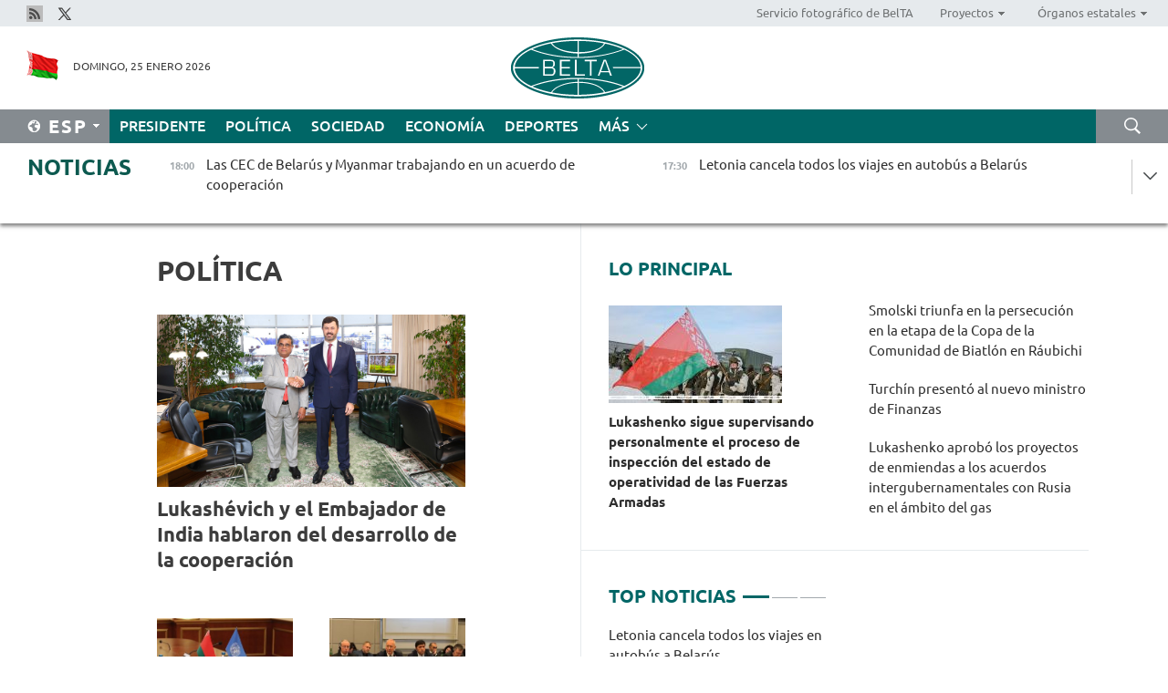

--- FILE ---
content_type: text/html; charset=UTF-8
request_url: https://esp.belta.by/politics/page/21/?day=08&month=07&year=22
body_size: 12645
content:
    
    	<!DOCTYPE HTML>
	<html lang="es-ES" >
	<head  prefix="article: https://ogp.me/ns/article#">
		<title>Política Página 21</title>
		<meta http-equiv="Content-Type" content="text/html; charset=utf-8">
                <meta name="viewport" content="width=device-width">
		<link rel="stylesheet" href="/styles/general_styles.css" type="text/css">
                                <link rel="stylesheet" href="/styles/styles2.css?1769300362" type="text/css">
                                <link rel="stylesheet" href="/styles/styles.css?1769300362" type="text/css">
                <link rel="stylesheet" href="/styles/tr_styles.css" type="text/css">
                            <link rel="icon" href="/desimages/fav.png" type="image/png">
		<meta name="keywords" content="Noticias de política, noticias políticas de Belarús, noticias de política belarusas, política de Belarús, noticias sobre política">
		<meta name="description" content="Noticias de la política belarusa y mundial. Resumen de las noticias de la esfera política de Belarús. Decisiones y actividades de las autoridades. Página 21">
                
                <link rel = "canonical" href="https://esp.belta.by/politics/page/21/">
                
	    		                        <!-- Yandex.Metrika informer -->
<a href="https://metrika.yandex.by/stat/?id=15029098&amp;from=informer"
target="_blank" rel="nofollow"><img src="https://informer.yandex.ru/informer/15029098/1_1_FFFFFFFF_EFEFEFFF_0_pageviews"
style="width:80px; height:15px; border:0; display:none" alt="Яндекс.Метрика" title="Яндекс.Метрика: данные за сегодня (просмотры)" class="ym-advanced-informer" data-cid="15029098" data-lang="ru" /></a>
<!-- /Yandex.Metrika informer -->

<!-- Yandex.Metrika counter -->
<script type="text/javascript" >
   (function(m,e,t,r,i,k,a){m[i]=m[i]||function(){(m[i].a=m[i].a||[]).push(arguments)};
   m[i].l=1*new Date();
   for (var j = 0; j < document.scripts.length; j++) {if (document.scripts[j].src === r) { return; }}
   k=e.createElement(t),a=e.getElementsByTagName(t)[0],k.async=1,k.src=r,a.parentNode.insertBefore(k,a)})
   (window, document, "script", "https://mc.yandex.ru/metrika/tag.js", "ym");

   ym(15029098, "init", {
        clickmap:true,
        trackLinks:true,
        accurateTrackBounce:true,
        webvisor:true
   });
</script>
<noscript><div><img src="https://mc.yandex.ru/watch/15029098" style="position:absolute; left:-9999px;" alt="" /></div></noscript>
<!-- /Yandex.Metrika counter -->

            
                        <meta name="google-site-verification" content="Dd8uWU7VCf77OeeHXR5DHMQmZ-7j6FLk_JRDg71UqnQ" />

            
        

                                                                	</head>
	
	<body>

                
        <a id="top"></a>

    <div class="all   ">
        <div class="ban_main_top">
            
        </div>
        <div class="top_line">
	                <div class="social_icons">
                                          <a href="/rss" title="Rss"  target ="_blank" onmouseover="this.children[0].src='https://esp.belta.by/images/storage/banners/000015_e75332d9759a535dbd02582b38240ace_work.jpg'" onmouseout="this.children[0].src='https://esp.belta.by/images/storage/banners/000015_06c67faab12793f011de90a38aef8cf1_work.jpg'">
                    <img src="https://esp.belta.by/images/storage/banners/000015_06c67faab12793f011de90a38aef8cf1_work.jpg" alt="Rss" title="Rss" />
                </a>
                                              <a href="https://x.com/BeltaNoticias" title="X"  target ="_blank" onmouseover="this.children[0].src='https://esp.belta.by/images/storage/banners/000015_a684634ca82214029cee637c787afde4_work.jpg'" onmouseout="this.children[0].src='https://esp.belta.by/images/storage/banners/000015_37f1cc3c5e7e857bdb12fbc827944851_work.jpg'">
                    <img src="https://esp.belta.by/images/storage/banners/000015_37f1cc3c5e7e857bdb12fbc827944851_work.jpg" alt="X" title="X" />
                </a>
                        </div>
    
	        <script>
        var scroll_items = Array();
    </script>
<div class="projects_menu">
	
                    <div class="projects_menu_item " id="pr_el_114"><a target="_blank"  href="http://photobelta.by/"  title="Servicio fotográfico de BelTA" >
            <span>Servicio fotográfico de BelTA</span>    </a>
            </div>
	
                    <div class="projects_menu_item projects_menu_drop" id="pr_el_112"><a   href="https://esp.belta.by/"  title="Proyectos" >
            <span>Proyectos</span>    </a>
                    <script>
                var scroll_pr_m = "pr_m_112";
                scroll_items[scroll_items.length] = "pr_m_112";
            </script>
          <div class="projects_menu_s" id="pr_m_112">  
           	
                <div class="pr_menu_s_item">
                                                                                                                        <a target="_blank"   href="http://atom.belta.by/en" title="ENERGÍA NUCLEAR EN BELARÚS Y EN EL MUNDO" >ENERGÍA NUCLEAR EN BELARÚS Y EN EL MUNDO</a>
                        
                                    </div>
                       </div> 
            </div>
	
                    <div class="projects_menu_item projects_menu_drop" id="pr_el_115"><a   href="https://esp.belta.by/"  title="Órganos estatales" >
            <span>Órganos estatales</span>    </a>
                    <script>
                var scroll_pr_m = "pr_m_115";
                scroll_items[scroll_items.length] = "pr_m_115";
            </script>
          <div class="projects_menu_s" id="pr_m_115">  
           	
                <div class="pr_menu_s_item">
                                                                                                                        <a target="_blank"   href="http://president.gov.by/en/" title="Presidente de Belarús" >Presidente de Belarús</a>
                        
                                    </div>
            	
                <div class="pr_menu_s_item">
                                                                                                                        <a target="_blank"   href="http://www.government.by/en/" title="Consejo de Ministros" >Consejo de Ministros</a>
                        
                                    </div>
            	
                <div class="pr_menu_s_item">
                                                                                                                        <a target="_blank"   href="http://www.sovrep.gov.by/en/" title="Consejo de la República" >Consejo de la República</a>
                        
                                    </div>
            	
                <div class="pr_menu_s_item">
                                                                                                                        <a target="_blank"   href="http://house.gov.by/en/" title="Cámara de Representantes" >Cámara de Representantes</a>
                        
                                    </div>
            	
                <div class="pr_menu_s_item">
                                                                                                                        <a target="_blank"   href="http://www.kc.gov.by/en/" title="Tribunal Constitucional" >Tribunal Constitucional</a>
                        
                                    </div>
            	
                <div class="pr_menu_s_item">
                                                                                                                        <a target="_blank"   href="http://www.court.gov.by/" title="Tribunal Supremo" >Tribunal Supremo</a>
                        
                                    </div>
            	
                <div class="pr_menu_s_item">
                                                                                                                        <a target="_blank"   href="http://www.kgk.gov.by/en" title="Comité Estatal de Control" >Comité Estatal de Control</a>
                        
                                    </div>
            	
                <div class="pr_menu_s_item">
                                                                                                                        <a target="_blank"   href="http://www.prokuratura.gov.by/en/" title="Fiscalía General" >Fiscalía General</a>
                        
                                    </div>
            	
                <div class="pr_menu_s_item">
                                                                                                                        <a target="_blank"   href="http://www.nbrb.by/engl/" title="Banco Nacional" >Banco Nacional</a>
                        
                                    </div>
            	
                <div class="pr_menu_s_item">
                                                                                                                        <a target="_blank"   href="http://www.mas.by/ru" title="Ministerio de Arquitectura y Construcción" >Ministerio de Arquitectura y Construcción</a>
                        
                                    </div>
            	
                <div class="pr_menu_s_item">
                                                                                                                        <a target="_blank"   href="https://www.mvd.gov.by/en" title="Ministerio del Interior" >Ministerio del Interior</a>
                        
                                    </div>
            	
                <div class="pr_menu_s_item">
                                                                                                                        <a target="_blank"   href="http://minzdrav.gov.by/en/" title="Ministerio de Sanidad" >Ministerio de Sanidad</a>
                        
                                    </div>
            	
                <div class="pr_menu_s_item">
                                                                                                                        <a target="_blank"   href="http://www.mjkx.gov.by/" title="Ministerio de Servicios Comunales" >Ministerio de Servicios Comunales</a>
                        
                                    </div>
            	
                <div class="pr_menu_s_item">
                                                                                                                        <a target="_blank"   href="http://mfa.gov.by/en/" title="Ministerio de Asuntos Exteriores" >Ministerio de Asuntos Exteriores</a>
                        
                                    </div>
            	
                <div class="pr_menu_s_item">
                                                                                                                        <a target="_blank"   href="http://mininform.gov.by/en/" title="Ministerio de Información" >Ministerio de Información</a>
                        
                                    </div>
            	
                <div class="pr_menu_s_item">
                                                                                                                        <a target="_blank"   href="http://www.nalog.gov.by/ru/" title="Ministerio de Impuestos" >Ministerio de Impuestos</a>
                        
                                    </div>
            	
                <div class="pr_menu_s_item">
                                                                                                                        <a target="_blank"   href="http://www.kultura.by/en/" title="Ministerio de Cultura" >Ministerio de Cultura</a>
                        
                                    </div>
            	
                <div class="pr_menu_s_item">
                                                                                                                        <a target="_blank"   href="http://www.mlh.gov.by/en/" title="Ministerio de Economía Forestal" >Ministerio de Economía Forestal</a>
                        
                                    </div>
            	
                <div class="pr_menu_s_item">
                                                                                                                        <a target="_blank"   href="http://www.mil.by/en/" title="Ministerio de Defensa" >Ministerio de Defensa</a>
                        
                                    </div>
            	
                <div class="pr_menu_s_item">
                                                                                                                        <a target="_blank"   href="https://edu.gov.by/en-uk/" title="Ministerio de Educación" >Ministerio de Educación</a>
                        
                                    </div>
            	
                <div class="pr_menu_s_item">
                                                                                                                        <a target="_blank"   href="http://minpriroda.gov.by/en/" title="Ministerio de Recursos Naturales y Protección del Medio Ambiente" >Ministerio de Recursos Naturales y Protección del Medio Ambiente</a>
                        
                                    </div>
            	
                <div class="pr_menu_s_item">
                                                                                                                        <a target="_blank"   href="http://minprom.gov.by/en/home-2/" title="Ministerio de Industria" >Ministerio de Industria</a>
                        
                                    </div>
            	
                <div class="pr_menu_s_item">
                                                                                                                        <a target="_blank"   href="http://www.mpt.gov.by/en/" title="Ministerio de Comunicaciones e Informatización" >Ministerio de Comunicaciones e Informatización</a>
                        
                                    </div>
            	
                <div class="pr_menu_s_item">
                                                                                                                        <a target="_blank"   href="https://www.mshp.gov.by/en/" title="Ministerio de Agricultura y Alimentación" >Ministerio de Agricultura y Alimentación</a>
                        
                                    </div>
            	
                <div class="pr_menu_s_item">
                                                                                                                        <a target="_blank"   href="http://www.mst.by/en" title="Ministerio de Turismo y Deporte" >Ministerio de Turismo y Deporte</a>
                        
                                    </div>
            	
                <div class="pr_menu_s_item">
                                                                                                                        <a target="_blank"   href="https://www.mart.gov.by/en/sites/mart/home.html" title="Ministerio de Regulación Antimonopólica y Comercio" >Ministerio de Regulación Antimonopólica y Comercio</a>
                        
                                    </div>
            	
                <div class="pr_menu_s_item">
                                                                                                                        <a target="_blank"   href="http://www.mintrans.gov.by/ru/" title="Ministerio de Transportes y Comunicaciones" >Ministerio de Transportes y Comunicaciones</a>
                        
                                    </div>
            	
                <div class="pr_menu_s_item">
                                                                                                                        <a target="_blank"   href="http://www.mintrud.gov.by/en" title="Ministerio de Trabajo y Protección Social" >Ministerio de Trabajo y Protección Social</a>
                        
                                    </div>
            	
                <div class="pr_menu_s_item">
                                                                                                                        <a target="_blank"   href="http://mchs.gov.by/" title="Ministerio de Emergencias" >Ministerio de Emergencias</a>
                        
                                    </div>
            	
                <div class="pr_menu_s_item">
                                                                                                                        <a target="_blank"   href="http://www.minfin.gov.by/en/" title="Ministerio de Finanzas" >Ministerio de Finanzas</a>
                        
                                    </div>
            	
                <div class="pr_menu_s_item">
                                                                                                                        <a target="_blank"   href="http://www.economy.gov.by/en" title="Ministerio de Economía" >Ministerio de Economía</a>
                        
                                    </div>
            	
                <div class="pr_menu_s_item">
                                                                                                                        <a target="_blank"   href="http://www.minenergo.gov.by/en" title="Ministerio de Energía" >Ministerio de Energía</a>
                        
                                    </div>
            	
                <div class="pr_menu_s_item">
                                                                                                                        <a target="_blank"   href="http://minjust.gov.by/en/" title="Ministerio de Justicia" >Ministerio de Justicia</a>
                        
                                    </div>
            	
                <div class="pr_menu_s_item">
                                                                                                                        <a target="_blank"   href="https://www.vpk.gov.by/en/" title="Comité Estatal de Industria Militar" >Comité Estatal de Industria Militar</a>
                        
                                    </div>
            	
                <div class="pr_menu_s_item">
                                                                                                                        <a target="_blank"   href="http://www.kgb.by/en/" title="Comité de Seguridad Estatal" >Comité de Seguridad Estatal</a>
                        
                                    </div>
            	
                <div class="pr_menu_s_item">
                                                                                                                        <a target="_blank"   href="http://www.gki.gov.by/en/" title="Comité Estatal de Bienes" >Comité Estatal de Bienes</a>
                        
                                    </div>
            	
                <div class="pr_menu_s_item">
                                                                                                                        <a target="_blank"   href="http://www.gknt.gov.by/en/" title="Comité Estatal de Ciencia y Tecnología" >Comité Estatal de Ciencia y Tecnología</a>
                        
                                    </div>
            	
                <div class="pr_menu_s_item">
                                                                                                                        <a target="_blank"   href="https://gosstandart.gov.by/en/" title="Comité Estatal de Normalización" >Comité Estatal de Normalización</a>
                        
                                    </div>
            	
                <div class="pr_menu_s_item">
                                                                                                                        <a target="_blank"   href="https://gpk.gov.by/en/" title="Comité Fronterizo Estatal" >Comité Fronterizo Estatal</a>
                        
                                    </div>
            	
                <div class="pr_menu_s_item">
                                                                                                                        <a target="_blank"   href="http://www.gtk.gov.by/en" title="Comité Aduanero Estatal" >Comité Aduanero Estatal</a>
                        
                                    </div>
            	
                <div class="pr_menu_s_item">
                                                                                                                        <a target="_blank"   href="http://www.belstat.gov.by/en/" title="Comité Nacional de Estadística" >Comité Nacional de Estadística</a>
                        
                                    </div>
            	
                <div class="pr_menu_s_item">
                                                                                                                        <a target="_blank"   href="http://sk.gov.by/en/" title="Comité de Instrucción" >Comité de Instrucción</a>
                        
                                    </div>
            	
                <div class="pr_menu_s_item">
                                                                                                                        <a target="_blank"   href="http://brest-region.gov.by/index.php/en/" title="Comité Ejecutivo de la provincia de Brest" >Comité Ejecutivo de la provincia de Brest</a>
                        
                                    </div>
            	
                <div class="pr_menu_s_item">
                                                                                                                        <a target="_blank"   href="http://www.vitebsk-region.gov.by/en" title="Comité Ejecutivo de la provincia de Vítebsk" >Comité Ejecutivo de la provincia de Vítebsk</a>
                        
                                    </div>
            	
                <div class="pr_menu_s_item">
                                                                                                                        <a target="_blank"   href="http://gomel-region.gov.by/en/" title="Comité Ejecutivo de la provincia de Gómel" >Comité Ejecutivo de la provincia de Gómel</a>
                        
                                    </div>
            	
                <div class="pr_menu_s_item">
                                                                                                                        <a target="_blank"   href="http://www.region.grodno.by/ru/" title="Comité Ejecutivo de la provincia de Grodno" >Comité Ejecutivo de la provincia de Grodno</a>
                        
                                    </div>
            	
                <div class="pr_menu_s_item">
                                                                                                                        <a target="_blank"   href="http://www.minsk-region.gov.by/en/" title="Comité Ejecutivo de la provincia de Minsk" >Comité Ejecutivo de la provincia de Minsk</a>
                        
                                    </div>
            	
                <div class="pr_menu_s_item">
                                                                                                                        <a target="_blank"   href="http://mogilev-region.gov.by/" title="Comité Ejecutivo de la provincia de Moguiliov" >Comité Ejecutivo de la provincia de Moguiliov</a>
                        
                                    </div>
            	
                <div class="pr_menu_s_item">
                                                                                                                        <a target="_blank"   href="http://minsk.gov.by/en/" title="Comité Ejecutivo de la ciudad de Minsk" >Comité Ejecutivo de la ciudad de Minsk</a>
                        
                                    </div>
                       </div> 
            </div>
</div>

     
        </div>
        <div class="header">
            <div class="header_date">
                                            <a class="header_flag" href="/" title="Flag"  target ="_blank">
                <img 
                    src="https://esp.belta.by/images/storage/banners/000202_195d2019dea510c21d1786ef48d5d126_work.jpg" 
                    alt="Flag" 
                    title="Flag" 
                                    />
            </a>
            
                Domingo, 25 Enero 2026
            </div>
	            	        <div class="logo">
            
                                                                    <a href="/" title="Agencia Telegráfica de Belarús"  target ="_self">
                            <span class="logo_img"><img src="https://esp.belta.by/images/storage/banners/000016_611c826de02523f480553429b10f429f_work.jpg" alt="Agencia Telegráfica de Belarús" title="Agencia Telegráfica de Belarús" /></span>
                                                    </a>
                                                        </div>
    
            <div class="weather_currency">
                <div class="weather_currency_inner">
                
	 	
                </div>
	    
            </div>
        </div>
    <div class="menu_line" >

	    <div class="main_langs" id="main_langs">
            <div class="main_langs_inner" id="main_langs_inner">
	
                                    <div class="main_lang_item" ><a target="_blank"   href="http://belta.by" title="Рус" >Рус</a></div>
        	
                                    <div class="main_lang_item" ><a target="_blank"   href="http://blr.belta.by" title="Бел" >Бел</a></div>
        	
                                    <div class="main_lang_item" ><a target="_blank"   href="https://pol.belta.by/" title="Pl" >Pl</a></div>
        	
                                    <div class="main_lang_item" ><a target="_blank"   href="http://eng.belta.by/" title="Eng" >Eng</a></div>
        	
                                    <div class="main_lang_item" ><a target="_blank"   href="http://deu.belta.by/" title="Deu" >Deu</a></div>
        	
                                                    	
                                    <div class="main_lang_item" ><a target="_blank"   href="http://chn.belta.by/" title="中文" >中文</a></div>
        </div>
<div class="main_lang_item main_lang_selected" ><a   href="https://esp.belta.by/" title="Esp">Esp</a></div>
</div>
		

	       <div class="h_menu_fp" id="h_menu_fp" >
    <div class="h_menu_title" id="h_menu_title">
                Menú
    </div>
            <div class="h_menu_s" id="h_menu_s"></div>
        <div class="menu_more">
            <div class="menu_more_title" id="h_menu_more" >Más </div>
                    <div id="h_menu" class="h_menu">
                <div class="content_all_margin">
	                        <div class="menu_els" id="h_menu_line_1">
                                                            <div class="menu_item " id="h_menu_item_1_1">
                            <a   href="https://esp.belta.by/president/" title="Presidente">Presidente</a>
                        </div>
                                                                                <div class="menu_item menu_item_selected" id="h_menu_item_1_2">
                            <a   href="https://esp.belta.by/politics/" title="Política">Política</a>
                        </div>
                                                                                <div class="menu_item " id="h_menu_item_1_3">
                            <a   href="https://esp.belta.by/society/" title="Sociedad">Sociedad</a>
                        </div>
                                                                                <div class="menu_item " id="h_menu_item_1_4">
                            <a   href="https://esp.belta.by/economics/" title="Economía">Economía</a>
                        </div>
                                                                                <div class="menu_item " id="h_menu_item_1_5">
                            <a   href="https://esp.belta.by/sport/" title="Deportes">Deportes</a>
                        </div>
                                                </div>
                                            <div class="menu_els" id="h_menu_line_2">
                                                            <div class="menu_item " id="h_menu_item_2_1">
                            <a   href="https://esp.belta.by/video/" title="Vídeo">Vídeo</a>
                        </div>
                                                </div>
                            </div>
       
    </div>
                    </div>
           </div>            
	


	
    
    
	    <div class="search_btn" onclick="open_search('search')"></div>
<form action="/search/getResultsForPeriod/" id="search">
    <input type="text" name="query" value="" placeholder="Búsqueda por el sitio" class="search_edit"/>
    <input type="submit" value="Búsqueda" class="search_submit" />
    <div class="clear"></div>
        <div class="fp_search_where">
        <span id="fp_search_where">Lugar de búsqueda:</span>
            <input type="radio" name="group" value="0" id="group_0"/><label for="group_0">Buscar en todas las secciones</label>
                            </div>
       <div class="fp_search_where">
        <span id="fp_search_when">En el período</span>
            <input type="radio" name="period" value="0" id="period_0"/><label for="period_0">En todo el período</label>
            <input type="radio" name="period" value="1" id="period_1"/><label for="period_1">En un día</label>
            <input type="radio" name="period" value="2" id="period_2"/><label for="period_2">En una semana</label>
            <input type="radio" name="period" value="3" id="period_3"/><label for="period_3">En un mes</label>
            <input type="radio" name="period" value="4" id="period_4"/><label for="period_4">En un año</label>
                </div>
    <div class="search_close close_btn" onclick="close_search('search')"></div>
</form>
   

    </div>
    <div class="top_lenta_inner">
  <div class="top_lenta">
    <a href="/" title="Ir al inicio" class="tl_logo"></a>
    <div class="tl_title">
                    <a href="https://esp.belta.by/all_news" title="Noticias">Noticias</a>
            </div>
                            <div class="tl_inner" id="tl_inner">
        
        <div class="tl_item">
	        	            	            	            	        	                            <div class="lenta_date_box">
                    <div class="lenta_date">
                   	               24.01.26
	                              <div class="line"></div>
                    </div>
                    </div>
	                                                                        	                	                                <a  href="https://esp.belta.by/society/view/las-cec-de-belars-y-myanmar-trabajando-en-un-acuerdo-de-cooperacin-88888-2026/"   title="
 Las CEC de Belarús y Myanmar trabajando en un acuerdo de cooperación 
 ">
                    <span class="tl_date">
                                                                                                <span>18:00</span>
                    </span>
                    <span class="tl_news">
 Las CEC de Belarús y Myanmar trabajando en un acuerdo de cooperación 
 </span>
                    <span class="tl_node">Sociedad</span>
                </a>
        </div>
        
        <div class="tl_item">
	        	            	        	                                                                        	                	                                <a  href="https://esp.belta.by/society/view/letonia-cancela-todos-los-viajes-en-autobs-a-belars-88887-2026/"   title="
 Letonia cancela todos los viajes en autobús a Belarús
 ">
                    <span class="tl_date">
                                                                                                <span>17:30</span>
                    </span>
                    <span class="tl_news">
 Letonia cancela todos los viajes en autobús a Belarús
 </span>
                    <span class="tl_node">Sociedad</span>
                </a>
        </div>
        
        <div class="tl_item">
	        	            	        	                                                                        	                	                                <a  href="https://esp.belta.by/society/view/tschenko-sobre-la-inspeccin-de-las-fuerzas-armadas-de-belars-no-solo-observamos-la-poltica-agresiva-de-88886-2026/"   title="
 Tíschenko sobre la inspección de las Fuerzas Armadas de Belarús: No solo observamos la política agresiva de los vecinos, sino también controlamos la situación
 ">
                    <span class="tl_date">
                                                                                                <span>17:00</span>
                    </span>
                    <span class="tl_news">
 Tíschenko sobre la inspección de las Fuerzas Armadas de Belarús: No solo observamos la política agresiva de los vecinos, sino también controlamos la situación
 </span>
                    <span class="tl_node">Sociedad</span>
                </a>
        </div>
        
        <div class="tl_item">
	        	            	        	                                                                        	                	                                <a  href="https://esp.belta.by/sport/view/smolski-triunfa-en-la-persecucin-en-la-etapa-de-la-copa-de-la-comunidad-de-biatln-en-rubichi-88885-2026/"   title="
 Smolski triunfa en la persecución en la etapa de la Copa de la Comunidad de Biatlón en Ráubichi 
 ">
                    <span class="tl_date">
                                                                                                <span>16:30</span>
                    </span>
                    <span class="tl_news">
 Smolski triunfa en la persecución en la etapa de la Copa de la Comunidad de Biatlón en Ráubichi 
 </span>
                    <span class="tl_node">Deportes</span>
                </a>
        </div>
        
        <div class="tl_item">
	        	            	        	                                                                        	                	                                <a  href="https://esp.belta.by/economics/view/una-delegacin-de-mtz-visit-astan-kokshetau-y-kostani-88884-2026/"   title="
 Una delegación de MTZ visitó Astaná, Kokshetau y Kostanái
 ">
                    <span class="tl_date">
                                                                                                <span>16:00</span>
                    </span>
                    <span class="tl_news">
 Una delegación de MTZ visitó Astaná, Kokshetau y Kostanái
 </span>
                    <span class="tl_node">Economía</span>
                </a>
        </div>
        
        <div class="tl_item">
	        	            	        	                                                                        	                	                                <a  href="https://esp.belta.by/society/view/en-belars-crece-el-mnimo-de-subsistencia-vital-88878-2026/"   title="
 En Belarús crece el mínimo de subsistencia vital 
 ">
                    <span class="tl_date">
                                                                                                <span>15:30</span>
                    </span>
                    <span class="tl_news">
 En Belarús crece el mínimo de subsistencia vital 
 </span>
                    <span class="tl_node">Sociedad</span>
                </a>
        </div>
        
        <div class="tl_item">
	        	            	        	                                                                        	                	                                <a  href="https://esp.belta.by/society/view/belars-con-502-mil-nuevos-pisos-en-2025-88877-2026/"   title="
 Belarús con 50,2 mil nuevos pisos en 2025 
 ">
                    <span class="tl_date">
                                                                                                <span>15:00</span>
                    </span>
                    <span class="tl_news">
 Belarús con 50,2 mil nuevos pisos en 2025 
 </span>
                    <span class="tl_node">Sociedad</span>
                </a>
        </div>
        
        <div class="tl_item">
	        	            	        	                                                                        	                	                                <a  href="https://esp.belta.by/society/view/shishkin-sobre-la-esencia-de-la-doctrina-donroe-88882-2026/"   title="
 Shishkin sobre la esencia de la Doctrina Donroe
 ">
                    <span class="tl_date">
                                                                                                <span>14:30</span>
                    </span>
                    <span class="tl_news">
 Shishkin sobre la esencia de la Doctrina Donroe
 </span>
                    <span class="tl_node">Sociedad</span>
                </a>
        </div>
        
        <div class="tl_item">
	        	            	        	                                                                        	                	                                <a  href="https://esp.belta.by/sport/view/anna-sola-cosech-la-plata-en-la-persecucin-en-la-etapa-de-la-copa-de-la-comunidad-de-biatln-en-rubichi-88881-2026/"   title="
 Anna Sola cosechó la plata en la persecución en la etapa de la Copa de la Comunidad de Biatlón en Ráubichi
 ">
                    <span class="tl_date">
                                                                                                <span>14:00</span>
                    </span>
                    <span class="tl_news">
 Anna Sola cosechó la plata en la persecución en la etapa de la Copa de la Comunidad de Biatlón en Ráubichi
 </span>
                    <span class="tl_node">Deportes</span>
                </a>
        </div>
        
        <div class="tl_item">
	        	            	        	                                                                        	                	                                <a  href="https://esp.belta.by/president/view/lukashenko-sigue-supervisando-personalmente-el-proceso-de-inspeccin-del-estado-de-operatividad-de-las-88880-2026/"   title="
 Lukashenko sigue supervisando personalmente el proceso de inspección del estado de operatividad de las Fuerzas Armadas
 ">
                    <span class="tl_date">
                                                                                                <span>13:30</span>
                    </span>
                    <span class="tl_news">
 Lukashenko sigue supervisando personalmente el proceso de inspección del estado de operatividad de las Fuerzas Armadas
 </span>
                    <span class="tl_node">Presidente</span>
                </a>
        </div>
        
        <div class="tl_item">
	        	            	        	                                                                        	                	                                <a  href="https://esp.belta.by/society/view/cuanto-ms-cercano-sea-el-colapso-del-gobierno-ucraniano-ms-terribles-sern-las-acciones-contra-la-88803-2026/"   title="Cuanto más cercano sea el colapso del gobierno ucraniano, más terribles serán las acciones contra la población civil   ">
                    <span class="tl_date">
                                                                                                <span>13:00</span>
                    </span>
                    <span class="tl_news">Cuanto más cercano sea el colapso del gobierno ucraniano, más terribles serán las acciones contra la población civil   </span>
                    <span class="tl_node">Sociedad</span>
                </a>
        </div>
        
        <div class="tl_item">
	        	            	        	                                                                        	                	                                <a  href="https://esp.belta.by/society/view/el-historiador-sobre-las-relaciones-entre-eeuu-y-sus-aliados-durante-la-segunda-guerra-mundial-88870-2026/"   title="
 El historiador sobre las relaciones entre EEUU y sus aliados durante la Segunda Guerra Mundial
 ">
                    <span class="tl_date">
                                                                                                <span>12:30</span>
                    </span>
                    <span class="tl_news">
 El historiador sobre las relaciones entre EEUU y sus aliados durante la Segunda Guerra Mundial
 </span>
                    <span class="tl_node">Sociedad</span>
                </a>
        </div>
        
        <div class="tl_item">
	        	            	        	                                                                        	                	                                <a  href="https://esp.belta.by/economics/view/belars-cont-la-inversin-fija-en-2025-88876-2026/"   title="
 Belarús contó la inversión fija en 2025 
 ">
                    <span class="tl_date">
                                                                                                <span>12:00</span>
                    </span>
                    <span class="tl_news">
 Belarús contó la inversión fija en 2025 
 </span>
                    <span class="tl_node">Economía</span>
                </a>
        </div>
        
        <div class="tl_item">
	        	            	        	                                                                        	                	                                <a  href="https://esp.belta.by/sport/view/estonia-privada-del-derecho-a-acoger-el-europeo-de-esgrima-debido-a-la-denegacin-de-entrada-en-el-pas-a-88875-2026/"   title="
 Estonia privada del derecho a acoger el Europeo de Esgrima debido a la denegación de entrada en el país a los deportistas belarusos y rusos 
 ">
                    <span class="tl_date">
                                                                                                <span>11:30</span>
                    </span>
                    <span class="tl_news">
 Estonia privada del derecho a acoger el Europeo de Esgrima debido a la denegación de entrada en el país a los deportistas belarusos y rusos 
 </span>
                    <span class="tl_node">Deportes</span>
                </a>
        </div>
        
        <div class="tl_item">
	        	            	        	                                                                        	                	                                <a  href="https://esp.belta.by/society/view/ibraguim-karsov-triunfador-del-concurso-factorby-88874-2026/"   title="
 Ibraguim Karásov, triunfador del concurso Factor.BY 
 ">
                    <span class="tl_date">
                                                                                                <span>11:00</span>
                    </span>
                    <span class="tl_news">
 Ibraguim Karásov, triunfador del concurso Factor.BY 
 </span>
                    <span class="tl_node">Sociedad</span>
                </a>
        </div>
        
        <div class="tl_item">
	        	            	        	                                                                        	                	                                <a  href="https://esp.belta.by/sport/view/belars-sin-xito-al-comienzo-del-europeo-de-ftbol-sala-88873-2026/"   title="
 Belarús sin éxito al comienzo del Europeo de Fútbol Sala 
 ">
                    <span class="tl_date">
                                                                                                <span>10:30</span>
                    </span>
                    <span class="tl_news">
 Belarús sin éxito al comienzo del Europeo de Fútbol Sala 
 </span>
                    <span class="tl_node">Deportes</span>
                </a>
        </div>
        
        <div class="tl_item">
	        	            	        	                                                                        	                	                                <a  href="https://esp.belta.by/politics/view/belars-invit-al-representante-especial-del-secretario-general-de-la-onu-a-los-actos-conmemorativos-del-88872-2026/"   title="
 Belarús invitó al Representante Especial del Secretario General de la ONU a los actos conmemorativos del 40º aniversario de la catástrofe de Chernóbil 
 ">
                    <span class="tl_date">
                                                                                                <span>10:00</span>
                    </span>
                    <span class="tl_news">
 Belarús invitó al Representante Especial del Secretario General de la ONU a los actos conmemorativos del 40º aniversario de la catástrofe de Chernóbil 
 </span>
                    <span class="tl_node">Política</span>
                </a>
        </div>
        
        <div class="tl_item">
	        	            	        	                                                                        	                	                                <a  href="https://esp.belta.by/society/view/el-experto-compara-la-poltica-de-trump-y-roosevelt-88860-2026/"   title="
 El experto compara la política de Trump y Roosevelt 
 ">
                    <span class="tl_date">
                                                                                                <span>09:30</span>
                    </span>
                    <span class="tl_news">
 El experto compara la política de Trump y Roosevelt 
 </span>
                    <span class="tl_node">Sociedad</span>
                </a>
        </div>
        
        <div class="tl_item">
	        	            	        	                                                                        	                	                                <a  href="https://esp.belta.by/society/view/es-posible-que-eeuu-se-apodere-de-groenlandia-88866-2026/"   title="
 ¿Es posible que EEUU se apodere de Groenlandia? 
 ">
                    <span class="tl_date">
                                                                                                <span>09:00</span>
                    </span>
                    <span class="tl_news">
 ¿Es posible que EEUU se apodere de Groenlandia? 
 </span>
                    <span class="tl_node">Sociedad</span>
                </a>
        </div>
        
        <div class="tl_item">
	        	            	            	            	        	                            <div class="lenta_date_box">
                    <div class="lenta_date">
                   	               23.01.26
	                              <div class="line"></div>
                    </div>
                    </div>
	                                                                        	                	                                <a  href="https://esp.belta.by/society/view/la-experta-sobre-el-papel-de-la-mujer-en-el-mundo-88859-2026/"   title="
 La experta sobre el papel de la mujer en el mundo 
 ">
                    <span class="tl_date">
                                                                                                <span>19:00</span>
                    </span>
                    <span class="tl_news">
 La experta sobre el papel de la mujer en el mundo 
 </span>
                    <span class="tl_node">Sociedad</span>
                </a>
        </div>
        
        <div class="tl_item">
	        	            	        	                                                                        	                	                                <a  href="https://esp.belta.by/society/view/azrov-compar-los-enfoques-de-los-gobiernos-belaruso-y-ucraniano-para-combatir-las-consecuencias-de-las-88862-2026/"   title="
 Azárov comparó los enfoques de los gobiernos belaruso y ucraniano para combatir las consecuencias de las nevadas 
 ">
                    <span class="tl_date">
                                                                                                <span>18:45</span>
                    </span>
                    <span class="tl_news">
 Azárov comparó los enfoques de los gobiernos belaruso y ucraniano para combatir las consecuencias de las nevadas 
 </span>
                    <span class="tl_node">Sociedad</span>
                </a>
        </div>
        
        <div class="tl_item">
	        	            	        	                                                                        	                	                                <a  href="https://esp.belta.by/society/view/azrov-explic-por-qu-eeuu-cre-cuerpos-de-seguridad-independientes-en-ucrania-88842-2026/"   title="
 Azárov explicó por qué EEUU creó cuerpos de seguridad independientes en Ucrania 
 ">
                    <span class="tl_date">
                                                                                                <span>18:25</span>
                    </span>
                    <span class="tl_news">
 Azárov explicó por qué EEUU creó cuerpos de seguridad independientes en Ucrania 
 </span>
                    <span class="tl_node">Sociedad</span>
                </a>
        </div>
        
        <div class="tl_item">
	        	            	        	                                                                        	                	                                <a  href="https://esp.belta.by/sport/view/smolski-el-tercero-en-el-sprint-en-la-cuarta-etapa-de-la-copa-de-la-comunidad-de-biatln-en-rubichi-88871-2026/"   title="
 Smolski, el tercero en el sprint en la cuarta etapa de la Copa de la Comunidad de Biatlón en Ráubichi
 ">
                    <span class="tl_date">
                                                                                                <span>18:00</span>
                    </span>
                    <span class="tl_news">
 Smolski, el tercero en el sprint en la cuarta etapa de la Copa de la Comunidad de Biatlón en Ráubichi
 </span>
                    <span class="tl_node">Deportes</span>
                </a>
        </div>
        
        <div class="tl_item">
	        	            	        	                                                                        	                	                                <a  href="https://esp.belta.by/president/view/lukashenko-felicit-a-to-lam-por-su-reeleccin-como-secretario-general-del-comit-central-del-partido-88869-2026/"   title="
 Lukashenko felicitó a To Lam por su reelección como secretario general del Comité Central del Partido Comunista de Vietnam
 ">
                    <span class="tl_date">
                                                                                                <span>17:45</span>
                    </span>
                    <span class="tl_news">
 Lukashenko felicitó a To Lam por su reelección como secretario general del Comité Central del Partido Comunista de Vietnam
 </span>
                    <span class="tl_node">Presidente</span>
                </a>
        </div>
        
        <div class="tl_item">
	        	            	        	                                                                        	                	                                <a  href="https://esp.belta.by/society/view/ex-primer-ministro-de-ucrania-coment-la-declaracin-de-timoshenko-sobre-el-rgimen-fascista-de-zelenski-88792-2026/"   title="
 Ex primer ministro de Ucrania comentó la declaración de Timoshenko sobre el &quot;régimen fascista de Zelenski&quot;
 ">
                    <span class="tl_date">
                                                                                                <span>17:26</span>
                    </span>
                    <span class="tl_news">
 Ex primer ministro de Ucrania comentó la declaración de Timoshenko sobre el "régimen fascista de Zelenski"
 </span>
                    <span class="tl_node">Sociedad</span>
                </a>
        </div>
        
        <div class="tl_item">
	        	            	        	                                                                        	                	                                <a  href="https://esp.belta.by/economics/view/turchn-present-al-nuevo-ministro-de-finanzas-88868-2026/"   title="
 Turchín presentó al nuevo ministro de Finanzas
 ">
                    <span class="tl_date">
                                                                                                <span>17:01</span>
                    </span>
                    <span class="tl_news">
 Turchín presentó al nuevo ministro de Finanzas
 </span>
                    <span class="tl_node">Economía</span>
                </a>
        </div>
        
        <div class="tl_item">
	        	            	        	                                                                        	                	                                <a  href="https://esp.belta.by/society/view/experto-militar-los-anglosajones-nunca-vieron-a-los-eslavos-como-sus-amigos-88716-2026/"   title="
 Experto militar: Los anglosajones nunca vieron a los eslavos como sus amigos
 ">
                    <span class="tl_date">
                                                                                                <span>16:44</span>
                    </span>
                    <span class="tl_news">
 Experto militar: Los anglosajones nunca vieron a los eslavos como sus amigos
 </span>
                    <span class="tl_node">Sociedad</span>
                </a>
        </div>
        
        <div class="tl_item">
	        	            	        	                                                                        	                	                                <a  href="https://esp.belta.by/society/view/karankvich-nuestros-desarrollos-cientficos-avanzados-son-reconocidos-por-la-comunidad-mundial-88867-2026/"   title="
 Karankévich: Nuestros desarrollos científicos avanzados son reconocidos por la comunidad mundial
 ">
                    <span class="tl_date">
                                                                                                <span>16:25</span>
                    </span>
                    <span class="tl_news">
 Karankévich: Nuestros desarrollos científicos avanzados son reconocidos por la comunidad mundial
 </span>
                    <span class="tl_node">Sociedad</span>
                </a>
        </div>
        
        <div class="tl_item">
	        	            	        	                                                                        	                	                                <a  href="https://esp.belta.by/society/view/eeuu-intent-comprar-groenlandia-hace-80-aos-88759-2026/"   title="
 EEUU intentó comprar Groenlandia hace 80 años 
 ">
                    <span class="tl_date">
                                                                                                <span>16:00</span>
                    </span>
                    <span class="tl_news">
 EEUU intentó comprar Groenlandia hace 80 años 
 </span>
                    <span class="tl_node">Sociedad</span>
                </a>
        </div>
        
        <div class="tl_item">
	        	            	        	                                                                        	                	                                <a  href="https://esp.belta.by/politics/view/lukashvich-y-el-embajador-de-india-hablaron-del-desarrollo-de-la-cooperacin-88865-2026/"   title="
 Lukashévich y el Embajador de India hablaron del desarrollo de la cooperación  
 ">
                    <span class="tl_date">
                                                                                                <span>15:30</span>
                    </span>
                    <span class="tl_news">
 Lukashévich y el Embajador de India hablaron del desarrollo de la cooperación  
 </span>
                    <span class="tl_node">Política</span>
                </a>
        </div>
        <a class="all_news" href="https://esp.belta.by/all_news" title="Todas las noticias">Todas las noticias</a> 
    </div>
    <div class="tl_arrow" title="" id="tl_arrow"></div>
    <a class="all_news main_left_col" href="https://esp.belta.by/all_news" title="Todas las noticias">Todas las noticias</a> 
  </div>
    
</div>    <div class="main">
      <div class="content">  
          <div class="content_margin">       
        	    
						    <div class="content_margin">    
	<h1 class="upper">Política</h1>
	    <div class="main_in_rubric">
                                                                <a href="https://esp.belta.by/politics/view/lukashvich-y-el-embajador-de-india-hablaron-del-desarrollo-de-la-cooperacin-88865-2026/"  title="
 Lukashévich y el Embajador de India hablaron del desarrollo de la cooperación  
 " class="news_with_rubric_img">
                <img src="https://esp.belta.by/images/storage/news/with_archive/2026/000020_1769170248_88865_big.jpg" alt="Foto de la cancillería" title="Foto de la cancillería"/>
            </a>
                <a href="https://esp.belta.by/politics/view/lukashvich-y-el-embajador-de-india-hablaron-del-desarrollo-de-la-cooperacin-88865-2026/"  title="
 Lukashévich y el Embajador de India hablaron del desarrollo de la cooperación  
 " class="main_news1_title">
            
 Lukashévich y el Embajador de India hablaron del desarrollo de la cooperación  
 
        </a>
            </div>

    <div >
	                                                                                                                        <div class="news_item_main">
                                            <a href="https://esp.belta.by/politics/view/belars-invit-al-representante-especial-del-secretario-general-de-la-onu-a-los-actos-conmemorativos-del-88872-2026/"  title="
 Belarús invitó al Representante Especial del Secretario General de la ONU a los actos conmemorativos del 40º aniversario de la catástrofe de Chernóbil 
 " class="news_with_rubric_img">
                           <img src="https://esp.belta.by/images/storage/news/with_archive/2026/000020_1769238323_88872_medium.jpg" alt="" title=""/>
                        </a>
                                        <a href="https://esp.belta.by/politics/view/belars-invit-al-representante-especial-del-secretario-general-de-la-onu-a-los-actos-conmemorativos-del-88872-2026/"  title="
 Belarús invitó al Representante Especial del Secretario General de la ONU a los actos conmemorativos del 40º aniversario de la catástrofe de Chernóbil 
 ">
                            
 Belarús invitó al Representante Especial del Secretario General de la ONU a los actos conmemorativos del 40º aniversario de la catástrofe de Chernóbil 
 
                    </a>
            </div>
	                                                                                                                        <div class="news_item_main">
                                            <a href="https://esp.belta.by/politics/view/declaracin-de-belars-en-la-osce-el-consejo-de-paz-tiene-como-objetivo-institucionalizar-la-lgica-del-88841-2026/"  title="
 Declaración de Belarús en la OSCE: El Consejo de Paz tiene como objetivo institucionalizar la lógica del diálogo 
 " class="news_with_rubric_img">
                           <img src="https://esp.belta.by/images/storage/news/with_archive/2026/000020_1769092450_88841_medium.jpg" alt="Foto de la cancillería" title="Foto de la cancillería"/>
                        </a>
                                        <a href="https://esp.belta.by/politics/view/declaracin-de-belars-en-la-osce-el-consejo-de-paz-tiene-como-objetivo-institucionalizar-la-lgica-del-88841-2026/"  title="
 Declaración de Belarús en la OSCE: El Consejo de Paz tiene como objetivo institucionalizar la lógica del diálogo 
 ">
                            
 Declaración de Belarús en la OSCE: El Consejo de Paz tiene como objetivo institucionalizar la lógica del diálogo 
 
                    </a>
            </div>
	    </div>
    </div>    
	<div class="content_margin" id="inner">    
	                  	           	     
                       
                                                                                          <div class="new_date">
                    <div class="day">19</div><div class="month_year"><span>.</span>11.25</div>
                </div>
                           <div class="news_item">
               <div class="date">18:33</div>
		<a href="/politics/view/la-esperada-apertura-por-lituania-de-los-puntos-de-control-se-discuti-en-minsk-en-una-reunin-87191-2025/"  title="
 La esperada apertura por Lituania de los puntos de control se discutió en Minsk en una reunión interdepartamental
 " class="rubric_item_title">
			
 La esperada apertura por Lituania de los puntos de control se discutió en Minsk en una reunión interdepartamental
 
		</a>
    
        </div>
                  	           	     
                       
                                         <div class="news_item">
               <div class="date">13:18</div>
		<a href="/politics/view/la-cancillera-belarusa-sobre-la-disposicin-de-establecer-un-dilogo-pragmtico-y-equitativo-con-alemania-87178-2025/"  title="La cancillería belarusa sobre la disposición de establecer un diálogo pragmático y equitativo con Alemania y la UE" class="rubric_item_title">
			La cancillería belarusa sobre la disposición de establecer un diálogo pragmático y equitativo con Alemania y la UE
		</a>
    
        </div>
                  	           	     
                       
                                         <div class="news_item">
               <div class="date">11:35</div>
		<a href="/politics/view/belars-llam-al-consejo-de-derechos-humanos-de-la-onu-a-cesar-la-persecucin-de-estados-por-motivos-87174-2025/"  title="
 Belarús llamó al Consejo de Derechos Humanos de la ONU a cesar la persecución de Estados por motivos políticos
 " class="rubric_item_title">
			
 Belarús llamó al Consejo de Derechos Humanos de la ONU a cesar la persecución de Estados por motivos políticos
 
		</a>
    
        </div>
                  	           	     
                       
                                         <div class="news_item">
               <div class="date">11:06</div>
		<a href="/politics/view/belars-present-ante-la-onu-una-resolucin-actualizada-sobre-la-lucha-contra-la-trata-de-personas-87172-2025/"  title="
 Belarús presentó ante la ONU una resolución actualizada sobre la lucha contra la trata de personas
 " class="rubric_item_title">
			
 Belarús presentó ante la ONU una resolución actualizada sobre la lucha contra la trata de personas
 
		</a>
    
        </div>
                  	           	     
                       
                                                                                          <div class="new_date">
                    <div class="day">18</div><div class="month_year"><span>.</span>11.25</div>
                </div>
                           <div class="news_item">
               <div class="date">18:42</div>
		<a href="/politics/view/belars-en-la-osce-el-respeto-a-la-dignidad-humana-es-imposible-sin-el-respeto-a-la-soberana-del-estado-87164-2025/"  title="Belarús en la OSCE: El respeto a la dignidad humana es imposible sin el respeto a la soberanía del Estado" class="rubric_item_title">
			Belarús en la OSCE: El respeto a la dignidad humana es imposible sin el respeto a la soberanía del Estado
		</a>
    
        </div>
                  	           	     
                       
                                         <div class="news_item">
               <div class="date">18:14</div>
		<a href="/politics/view/belars-en-la-osce-llam-a-abandonar-la-confrontacin-y-volver-a-una-lgica-de-beneficio-econmico-mutuo-87162-2025/"  title="
 Belarús en la OSCE llamó a abandonar la confrontación y volver a una lógica de beneficio económico mutuo
 " class="rubric_item_title">
			
 Belarús en la OSCE llamó a abandonar la confrontación y volver a una lógica de beneficio económico mutuo
 
		</a>
    
        </div>
                  	           	     
                       
                                         <div class="news_item">
               <div class="date">16:30</div>
		<a href="/politics/view/belars-y-los-eau-pretenden-ampliar-las-oportunidades-para-los-negocios-87158-2025/"  title="
 Belarús y los EAU pretenden ampliar las oportunidades para los negocios
 " class="rubric_item_title">
			
 Belarús y los EAU pretenden ampliar las oportunidades para los negocios
 
		</a>
    
        </div>
                  	           	     
                       
                                         <div class="news_item">
               <div class="date">16:16</div>
		<a href="/politics/view/otro-avance-en-el-desarrollo-de-la-ocs-en-la-reunin-del-consejo-de-jefes-de-gobierno-se-firmaron-varios-87160-2025/"  title="
 &quot;Otro avance en el desarrollo de la OCS&quot;. En la reunión del Consejo de Jefes de Gobierno se firmaron varios documentos
 " class="rubric_item_title">
			
 "Otro avance en el desarrollo de la OCS". En la reunión del Consejo de Jefes de Gobierno se firmaron varios documentos
 
		</a>
    
        </div>
                  	           	     
                       
                                         <div class="news_item">
               <div class="date">13:11</div>
		<a href="/politics/view/belars-y-turkmenistn-discutieron-temas-actuales-de-cooperacin-bilateral-87155-2025/"  title="Belarús y Turkmenistán discutieron temas actuales de cooperación bilateral" class="rubric_item_title">
			Belarús y Turkmenistán discutieron temas actuales de cooperación bilateral
		</a>
    
        </div>
                  	           	     
                       
                                         <div class="news_item">
               <div class="date">12:10</div>
		<a href="/politics/view/qu-iniciativas-propone-belars-a-los-socios-de-la-ocs-87154-2025/"  title="
 ¿Qué iniciativas propone Belarús a los socios de la OCS?
 " class="rubric_item_title">
			
 ¿Qué iniciativas propone Belarús a los socios de la OCS?
 
		</a>
    
        </div>
 
        
				        	<div class="pages pages_shift" id="pages">
               <div class="pages_inner">
				                    <a href="/politics/page/20/?day=18&month=11&year=25" title="Anterior" class="p_prev" >Anterior</a>
				                    <a href="/politics/page/11/?day=18&month=11&year=25" title="" class="p_prev_block" >[11..21]</a>
				                    <a href="/politics/page/21/?day=18&month=11&year=25" title="21" class="page_item page_item_selected" >21</a>
		                    <a href="/politics/page/22/?day=18&month=11&year=25" title="22" class="page_item " >22</a>
		                    <a href="/politics/page/23/?day=18&month=11&year=25" title="23" class="page_item " >23</a>
		                    <a href="/politics/page/24/?day=18&month=11&year=25" title="24" class="page_item " >24</a>
		                    <a href="/politics/page/25/?day=18&month=11&year=25" title="25" class="page_item " >25</a>
		                    <a href="/politics/page/26/?day=18&month=11&year=25" title="26" class="page_item " >26</a>
		                    <a href="/politics/page/27/?day=18&month=11&year=25" title="27" class="page_item " >27</a>
		                    <a href="/politics/page/28/?day=18&month=11&year=25" title="28" class="page_item " >28</a>
		                    <a href="/politics/page/29/?day=18&month=11&year=25" title="29" class="page_item " >29</a>
		                    <a href="/politics/page/30/?day=18&month=11&year=25" title="30" class="page_item " >30</a>
			
					<a href="/politics/page/31/?day=18&month=11&year=25" title="" class="p_next_block" >[31..41]</a>
		                			<a href="/politics/page/22/?day=18&month=11&year=25" title="Siguiente" class="p_next" >Siguiente</a>
		            </div>
    </div>        </div>

          </div>
      </div>
      		      		                <!--noindex-->
  <div class="main_news_inner">
	<div class="block_title">Lo principal</div>
    <div class="mni_col">    
            <div class="rc_item rc_item_main">                                                                	                	                                                    <a href="https://esp.belta.by/president/view/lukashenko-sigue-supervisando-personalmente-el-proceso-de-inspeccin-del-estado-de-operatividad-de-las-88880-2026/" title="
 Lukashenko sigue supervisando personalmente el proceso de inspección del estado de operatividad de las Fuerzas Armadas
 " >
                        <img src="https://esp.belta.by/images/storage/news/with_archive/2026/000019_1769250768_88880_small.jpg" alt="" title=""/>
                    </a>
                               
                <a href="https://esp.belta.by/president/view/lukashenko-sigue-supervisando-personalmente-el-proceso-de-inspeccin-del-estado-de-operatividad-de-las-88880-2026/" title="
 Lukashenko sigue supervisando personalmente el proceso de inspección del estado de operatividad de las Fuerzas Armadas
 " class="last_news_title_main" >
 Lukashenko sigue supervisando personalmente el proceso de inspección del estado de operatividad de las Fuerzas Armadas
 
                     
                                    </a>
              </div>
        </div>
    
    


	    <div class="mni_col">
             <div class="rc_item">                                                                	                	                                               
                <a href="https://esp.belta.by/sport/view/smolski-triunfa-en-la-persecucin-en-la-etapa-de-la-copa-de-la-comunidad-de-biatln-en-rubichi-88885-2026/" title="
 Smolski triunfa en la persecución en la etapa de la Copa de la Comunidad de Biatlón en Ráubichi 
 "  >
 Smolski triunfa en la persecución en la etapa de la Copa de la Comunidad de Biatlón en Ráubichi 
 
                     
                                    </a>
              </div>
             <div class="rc_item">                                                                	                	                                               
                <a href="https://esp.belta.by/economics/view/turchn-present-al-nuevo-ministro-de-finanzas-88868-2026/" title="
 Turchín presentó al nuevo ministro de Finanzas
 "  >
 Turchín presentó al nuevo ministro de Finanzas
 
                     
                                    </a>
              </div>
             <div class="rc_item">                                                                	                	                                               
                <a href="https://esp.belta.by/president/view/lukashenko-aprob-los-proyectos-de-enmiendas-a-los-acuerdos-intergubernamentales-con-rusia-en-el-mbito-88846-2026/" title="
 Lukashenko aprobó los proyectos de enmiendas a los acuerdos intergubernamentales con Rusia en el ámbito del gas 
 "  >
 Lukashenko aprobó los proyectos de enmiendas a los acuerdos intergubernamentales con Rusia en el ámbito del gas 
 
                     
                                    </a>
              </div>
        </div>

  </div>
    <!--/noindex-->
    
  <div class="adv_col">
    <div class="ban_inner_right">
        
    </div>
  </div>

  <div class="right_col">
  	  	<!--noindex-->
        <div class="top_news">
                
    <div class="block_title">
        Top Noticias        <div class="topNewsSlider_dots" id="topNewsSlider_dots"></div>
    </div>
    	    <div class="topNewsSlider">              
		                            <div class="tn_item">
		                		                		                		                			                			                			                <a href="https://esp.belta.by/society/view/letonia-cancela-todos-los-viajes-en-autobs-a-belars-88887-2026/"    title="
 Letonia cancela todos los viajes en autobús a Belarús
 ">
		                            
 Letonia cancela todos los viajes en autobús a Belarús
 
		                             
		                            		                        </a>
                        </div>
		                            <div class="tn_item">
		                		                		                		                			                			                			                <a href="https://esp.belta.by/society/view/en-belars-crece-el-mnimo-de-subsistencia-vital-88878-2026/"    title="
 En Belarús crece el mínimo de subsistencia vital 
 ">
		                            
 En Belarús crece el mínimo de subsistencia vital 
 
		                             
		                            		                        </a>
                        </div>
		                            <div class="tn_item">
		                		                		                		                			                			                			                <a href="https://esp.belta.by/politics/view/lukashvich-y-el-embajador-de-india-hablaron-del-desarrollo-de-la-cooperacin-88865-2026/"    title="
 Lukashévich y el Embajador de India hablaron del desarrollo de la cooperación  
 ">
		                            
 Lukashévich y el Embajador de India hablaron del desarrollo de la cooperación  
 
		                             
		                            		                        </a>
                        </div>
		                            <div class="tn_item">
		                		                		                		                			                			                			                <a href="https://esp.belta.by/society/view/la-experta-sobre-el-papel-de-la-mujer-en-el-mundo-88859-2026/"    title="
 La experta sobre el papel de la mujer en el mundo 
 ">
		                            
 La experta sobre el papel de la mujer en el mundo 
 
		                             
		                            		                        </a>
                        </div>
		                            <div class="tn_item">
		                		                		                		                			                			                			                <a href="https://esp.belta.by/society/view/volfvich-sobre-la-particularidad-de-la-actual-inspeccin-de-las-fuerzas-armadas-el-presidente-88858-2026/"    title="
 Volfóvich sobre la actual inspección de las Fuerzas Armadas: El Presidente personalmente pone en alerta de combate a las unidades militares
 ">
		                            
 Volfóvich sobre la actual inspección de las Fuerzas Armadas: El Presidente personalmente pone en alerta de combate a las unidades militares
 
		                             
		                            		                        </a>
                        </div>
		                            <div class="tn_item">
		                		                		                		                			                			                			                <a href="https://esp.belta.by/society/view/una-unidad-mecanizada-fue-puesta-en-alerta-de-combate-en-el-marco-de-la-inspeccin-de-las-fuerzas-88856-2026/"    title="
 Una unidad mecanizada fue puesta en alerta de combate en el marco de la inspección de las Fuerzas Armadas de Belarús
 ">
		                            
 Una unidad mecanizada fue puesta en alerta de combate en el marco de la inspección de las Fuerzas Armadas de Belarús
 
		                             
		                            		                        </a>
                        </div>
		                            <div class="tn_item">
		                		                		                		                			                			                			                <a href="https://esp.belta.by/president/view/lukashenko-aprob-los-proyectos-de-enmiendas-a-los-acuerdos-intergubernamentales-con-rusia-en-el-mbito-88846-2026/"    title="
 Lukashenko aprobó los proyectos de enmiendas a los acuerdos intergubernamentales con Rusia en el ámbito del gas 
 ">
		                            
 Lukashenko aprobó los proyectos de enmiendas a los acuerdos intergubernamentales con Rusia en el ámbito del gas 
 
		                             
		                            		                        </a>
                        </div>
		                            <div class="tn_item">
		                		                		                		                			                			                			                <a href="https://esp.belta.by/society/view/belars-aboga-por-el-dilogo-y-sabe-cmo-ponerse-de-acuerdo-incluso-con-una-adolescente-loca-europa-88844-2026/"    title="
 Belarús aboga por el diálogo y sabe cómo ponerse de acuerdo incluso con una adolescente loca – Europa 
 ">
		                            
 Belarús aboga por el diálogo y sabe cómo ponerse de acuerdo incluso con una adolescente loca – Europa 
 
		                             
		                            		                        </a>
                        </div>
		                            <div class="tn_item">
		                		                		                		                			                			                			                <a href="https://esp.belta.by/politics/view/declaracin-de-belars-en-la-osce-el-consejo-de-paz-tiene-como-objetivo-institucionalizar-la-lgica-del-88841-2026/"    title="
 Declaración de Belarús en la OSCE: El Consejo de Paz tiene como objetivo institucionalizar la lógica del diálogo 
 ">
		                            
 Declaración de Belarús en la OSCE: El Consejo de Paz tiene como objetivo institucionalizar la lógica del diálogo 
 
		                             
		                            		                        </a>
                        </div>
		                            <div class="tn_item">
		                		                		                		                			                			                			                <a href="https://esp.belta.by/politics/view/belars-en-la-osce-inst-a-todos-los-estados-a-dar-nueva-vida-al-lema-al-mundo-paz-88840-2026/"    title="Belarús en la OSCE instó a todos los Estados a dar nueva vida al lema &quot;Al Mundo Paz&quot;">
		                            Belarús en la OSCE instó a todos los Estados a dar nueva vida al lema "Al Mundo Paz"
		                             
		                            		                        </a>
                        </div>
		                            <div class="tn_item">
		                		                		                		                			                			                			                <a href="https://esp.belta.by/politics/view/representante-de-belars-la-osce-est-atravesando-una-crisis-muy-profunda-88839-2026/"    title="
 Representante de Belarús: La OSCE está atravesando una crisis muy profunda 
 ">
		                            
 Representante de Belarús: La OSCE está atravesando una crisis muy profunda 
 
		                             
		                            		                        </a>
                        </div>
		                            <div class="tn_item">
		                		                		                		                			                			                			                <a href="https://esp.belta.by/politics/view/belars-no-considera-el-consejo-de-paz-una-alternativa-a-las-estructuras-internacionales-existentes-88838-2026/"    title="
 Belarús no considera el Consejo de Paz una alternativa a las estructuras internacionales existentes 
 ">
		                            
 Belarús no considera el Consejo de Paz una alternativa a las estructuras internacionales existentes 
 
		                             
		                            		                        </a>
                        </div>
		                            <div class="tn_item">
		                		                		                		                			                			                			                <a href="https://esp.belta.by/society/view/comienza-el-censo-invernal-de-bisontes-en-belovzhskaya-puscha-88837-2026/"    title="Comienza el censo invernal de bisontes en Belovézhskaya Puscha ">
		                            Comienza el censo invernal de bisontes en Belovézhskaya Puscha 
		                             
		                            		                        </a>
                        </div>
		                            <div class="tn_item">
		                		                		                		                			                			                			                <a href="https://esp.belta.by/politics/view/belars-como-cofundadora-del-consejo-de-paz-dispuesta-a-desempear-un-papel-activo-en-la-formacin-de-una-88834-2026/"    title="Belarús, como cofundadora del Consejo de Paz, dispuesta a desempeñar un papel activo en la formación de una nueva arquitectura de seguridad">
		                            Belarús, como cofundadora del Consejo de Paz, dispuesta a desempeñar un papel activo en la formación de una nueva arquitectura de seguridad
		                             
		                            		                        </a>
                        </div>
		                            <div class="tn_item">
		                		                		                		                			                			                			                <a href="https://esp.belta.by/politics/view/belars-y-georgia-discutieron-la-reanudacin-de-la-interaccin-interparlamentaria-88833-2026/"    title="Belarús y Georgia discutieron la reanudación de la interacción interparlamentaria">
		                            Belarús y Georgia discutieron la reanudación de la interacción interparlamentaria
		                             
		                            		                        </a>
                        </div>
		                </div>
    </div>

    
    <!--/noindex-->
            
    
      	
  	
    
  </div>        <div class="clear"></div>
    </div>
    				        	        <div class="logo_f">
            
                    <div class="logo_line"></div>
            <div class="logo_f_item">
                                        <a href="/" title="Agencia Telegráfica de Belarús"  target ="_self">
                            <img src="https://esp.belta.by/images/storage/banners/000196_7e3bdba5a0b37703313671aa47a459c1_work.jpg" alt="Agencia Telegráfica de Belarús" title="Agencia Telegráfica de Belarús" />
                        </a>
                            </div>
            <div class="logo_line"></div>
            </div>
    
		    <div class="menu_f">
        <div class="menu_f_item">
                                                                                                    <a   href="http://www.belarus.by/en/" title="Toda Belarús" >Toda Belarús</a>
                                
                        	                    <div class="menu_f_second">
    	
                                                                                <a   href="http://www.belarus.by/en/government" title="Sistema estatal" >Sistema estatal</a>
                
                	
                                                                                <a   href="http://www.belarus.by/en/about-belarus/history" title="Historia" >Historia</a>
                
                	
                                                                                <a   href="http://www.belarus.by/en/travel/belarus-life" title="Turismo" >Turismo</a>
                
                	
                                                                                <a   href="http://www.belarus.by/en/about-belarus/culture" title="Cultura" >Cultura</a>
                
                </div>                    </div>
        <div class="menu_f_item">
                                                                                                    <a   href="https://esp.belta.by/" title="A clientes">A clientes</a>
                                
                        	                    <div class="menu_f_second">
    	
                                                                                <a   href="http://subs.belta.by/" title="Entrada para suscriptores" >Entrada para suscriptores</a>
                
                </div>                    </div>
        <div class="menu_f_item">
                                                                                                    <a   href="https://esp.belta.by/" title="Agencia BelTA">Agencia BelTA</a>
                                
                        	                    <div class="menu_f_second">
    	
                                                                                <a   href="https://esp.belta.by/about_company/" title="Quiénes somos">Quiénes somos</a>
                
                	
                                                                                <a   href="https://esp.belta.by/products/" title="Productos y Servicios">Productos y Servicios</a>
                
                	
                                                                                <a   href="https://esp.belta.by/additionally/" title="Contactos">Contactos</a>
                
                	
                                                                                <a   href="https://esp.belta.by/partners/" title="Nuestros socios">Nuestros socios</a>
                
                </div>                    </div>
    
    </div>

		 
		    <div class="social_footer">
	                              <a href="/rss" title="RSS"  target ="_self" onmouseover="this.children[0].src='https://esp.belta.by/images/storage/banners/000193_73aac42fa0ecd0871b1147b1f5aadd00_work.jpg'" onmouseout="this.children[0].src='https://esp.belta.by/images/storage/banners/000193_4faa85fbb7b8e827d84a454b46dc7299_work.jpg'">
                    <img src="https://esp.belta.by/images/storage/banners/000193_4faa85fbb7b8e827d84a454b46dc7299_work.jpg" alt="RSS" title="RSS" />
                </a>
                                              <a href="https://x.com/BeltaNoticias" title="X"  target ="_blank" onmouseover="this.children[0].src='https://esp.belta.by/images/storage/banners/000193_fa3a8b76fb6ed2a530972bce2308fc97_work.jpg'" onmouseout="this.children[0].src='https://esp.belta.by/images/storage/banners/000193_933fb62b33eb362be82215c691cab05c_work.jpg'">
                    <img src="https://esp.belta.by/images/storage/banners/000193_933fb62b33eb362be82215c691cab05c_work.jpg" alt="X" title="X" />
                </a>
                    </div>

                <img class="img_alt" src="/desimages/alt.png" title="Últimas Noticias de Belarús" alt="Últimas Noticias de Belarús">
    	<div class="copyright">BelTA – Noticias de Belarús, © Agencia Telegráfica de Belarús, 2010-2026. Todos los derechos reservados. 
<div>Es obligatorio citar la fuente. <a href="/copyright-es">Términos de Uso.</a><br />Soporte técnico - BelTA 
</div></div>
        <div class="footer_counters">
                        
                
        

        </div>
    </div>
    
    <script src="/jscript/jquery/jquery-2.0.2.min.js"></script>

    <script src="/jscript/scripts.js"></script>

    <script src="/jscript/jquery/jquery.mCustomScrollbar.concat.min.js"></script>
    
        <script src="/jscript/scripts2.js"></script>
     
    
        
    
            <script src="/jscript/jquery/slick.min.js"></script>
    
    
        
        
        
        
        
    
        
    
    
    
        
    <script>
    $(document).ready(function() {
      
    var player_contaner = document.getElementById('videoplayer');
    if(player_contaner){
        
        
     
            
               function startVideo(){
                    
                }
                
var count_error = 0;
                function onError(){
                   console.log("video error");
                    count_error +=1;
                    if (count_error<=10){
                        setTimeout(startVideo, 10000);
                                        }
                } 
                document.getElementById("videoplayer").addEventListener("player_error",onError,false);
        
    }
     
    }); 
    </script> 
    
    <script>
    $(document).ready(function() {
     
     

    
        $('#city_hidden').mCustomScrollbar({
            theme:"minimal-dark"
        });
        $('#city_hiddenIn').mCustomScrollbar({
            theme:"minimal-dark"
        });
    

    
            $(".topNewsSlider").slick({
            rows: 5,
            slidesToShow: 1,
            slidesToScroll: 1,
            arrows: false,
            appendDots: "#topNewsSlider_dots",
            dots: true,
            autoplay:true,
            autoplaySpeed: 10000,
            pauseOnFocus:true,
            pauseOnDotsHover:true,
                    });
         

            $("#tl_arrow").click(function() {
            if ($("#tl_inner").hasClass("tl_inner")){
                $("#tl_inner").removeClass("tl_inner").addClass("tl_inner_all");
                $("#tl_arrow").addClass("tl_arrow_close");
                $(".lenta_date_past").addClass("date_past_hide");
            }
            else if($("#tl_inner").hasClass("tl_inner_all")){
                $("#tl_inner").removeClass("tl_inner_all").addClass("tl_inner");
                $("#tl_arrow").removeClass("tl_arrow_close");
                $(".lenta_date_past").removeClass("date_past_hide");
            }
        });
                      
    
          

                  
    
         
    
                        
                        
       
          
    if (typeof scroll_pr_m !== "undefined") {
        $("#"+scroll_pr_m).mCustomScrollbar({
            theme:"minimal-dark"
        });
    }
                    
    if (typeof scroll_items !== "undefined") {
        if (scroll_items.length) {
            for (var i=0; i<scroll_items.length;i++) {
                $("#"+scroll_items[i]).mCustomScrollbar({
                    theme:"minimal-dark"
                });
            }
        }
    }            

            create_menu("h_menu");
        

    prepare_fix();    
         
    
    
    function get_items_hover() {
        var res_hover = [];
        var items_div = document.querySelectorAll("div");
        for (var i=0; i<items_div.length-1; i++) {
            var item_pseudo_1 = window.getComputedStyle(items_div[i], ":hover");
            var item_pseudo_2 = window.getComputedStyle(items_div[i+1]);
            if (item_pseudo_1.display == "block" && item_pseudo_2.display == "none"){ 
                res_hover[res_hover.length] = {el:$(items_div[i]), drop_el:$(items_div[i+1])};
            }
        }
        //console.log("res_hover "+res_hover);       
        return res_hover;
    }

    window.onload = function() {
        var items_hover = get_items_hover();
        //prepare_js_hover(items_hover);
    }
    

            
    
    });      
    </script>
    
    <script>
    $(window).load(function() {
                    lenta_height();
            $("#tl_inner").mCustomScrollbar({
                theme:"minimal-dark",
                setHeight: '100%'
            });
            });
    </script>

    <script>
                    lenta_height();
            </script>
    
    <script src="/jscript/jquery/jquery.scrollUp.min.js"></script>
    

    
</body>
</html>